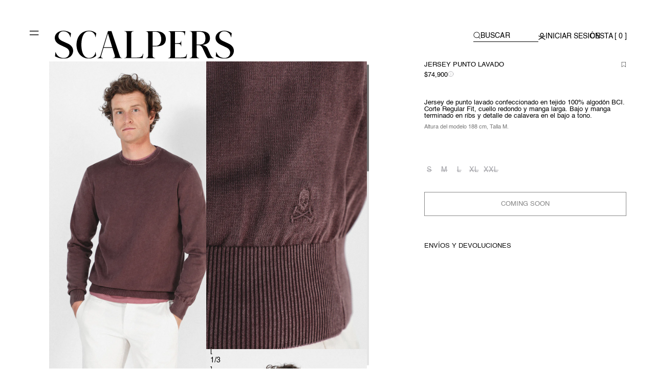

--- FILE ---
content_type: text/javascript
request_url: https://cl.scalperscompany.com/cdn/shop/t/184/assets/rocket-size-guide.js?v=113909312059908560431747318063
body_size: 1028
content:
class SizeGuideDrawer extends HTMLElement{constructor(){super(),this.addEventListener("keyup",evt=>evt.code==="Escape"&&this.close()),this.section=document.querySelector(`#${this.dataset.productInfo}`)||document.querySelector(`variant-swiper[data-product-id="${this.dataset.productId}"]`),this.querySelector('[id^="Drawer-Overlay"]').addEventListener("click",this.close.bind(this)),this.setAccessibility(),this.handleTabs(),this.querySelector(".size-guide__cta button").addEventListener("click",this.onSubmit.bind(this)),this.trackButtonSubmit()}setAccessibility(){const trigger=document.querySelector(`[data-drawer="${this.id}"]`);trigger&&(trigger.setAttribute("role","button"),trigger.setAttribute("aria-haspopup","dialog"),trigger.addEventListener("click",event=>{event.preventDefault(),this.show(trigger)}),trigger.addEventListener("keydown",event=>{event.code.toUpperCase()==="SPACE"&&(event.preventDefault(),this.show(trigger))}))}onSubmit(e){let button=e.currentTarget;button.setAttribute("disabled",!0),this.section.querySelector("product-form form").dispatchEvent(new Event("submit")),subscribe(PUB_SUB_EVENTS.cartUpdate,()=>{this.close(),button.removeAttribute("disabled")}),subscribe(PUB_SUB_EVENTS.cartError,()=>{this.close(),button.removeAttribute("disabled")})}activeOption(){let currentOptionEL=this.section.querySelector(".fieldset-size input:checked")||this.section.querySelector(".fieldset-talla input:checked");currentOptionEL||(currentOptionEL=this.section.querySelector(".fieldset-size input")||this.section.querySelector(".fieldset-talla input"));let currentOption=currentOptionEL.value;currentOption&&this.querySelector(`[data-value="${this.handle(currentOption)}"]`).dispatchEvent(new Event("click"))}handleTabs(){this.querySelectorAll(".size-guide__tab").forEach((tab,index)=>{tab.addEventListener("click",()=>{this.querySelectorAll(".size-guide__tab").forEach(el=>el.classList.remove("active")),tab.classList.add("active"),this.querySelectorAll(".size-guide__content").forEach(el=>el.classList.add("hidden")),this.querySelectorAll(".size-guide__content")[index].classList.remove("hidden")})})}handleSwiper(){this.swiperOption&&this.swiperOption.destroy(),this.swiperOption=new Swiper(this.querySelector(".swiper"),{slidesPerView:"auto",spaceBetween:8,mousewheel:!0})}show(triggeredBy){triggeredBy&&this.setActiveElement(triggeredBy),this.opening=!0,setTimeout(()=>{this.classList.add("animate","active")}),this.addEventListener("transitionend",()=>{const focusElement=this.querySelector(".drawer__inner")||this.querySelector(".drawer__close");trapFocus(this,focusElement),this.handleSwiper()},{once:!0}),document.body.classList.add("overflow-hidden"),this.querySelectorAll("[data-content-url]").forEach(e=>{let path=e.dataset.contentUrl;if(e.classList.contains("content-loaded")){this.activeOption();return}this.renderContents(path,e)})}close(){this.classList.remove("active"),removeTrapFocus(this.activeElement),document.body.classList.remove("overflow-hidden")}convertCSV(data){const lines=data.split(`
`),headers=lines[0].split(","),items=lines.slice(1).map(line=>{const values=line.split(","),item={};return headers.forEach((header,i)=>{item[header.trim()]=values[i].trim()}),item});let obj={};return items.forEach(item=>{let key=item.TALLA;delete item.TALLA,obj[key]={...item}}),obj}handleOptionClick(e){const value=e.currentTarget.dataset.value,rows=this.querySelectorAll(".size-guide-table__row");this.querySelectorAll(".size-guide__option").forEach(el=>el.classList.remove("active")),e.currentTarget.classList.add("active"),rows.forEach(row=>{row.dataset.option===value?row.classList.remove("hidden"):row.classList.add("hidden")});let selectedOption=this.section.querySelector(`.fieldset-size input[value="${e.currentTarget.textContent.trim()}"`)||this.section.querySelector(`.fieldset-talla input[value="${e.currentTarget.textContent.trim()}"`);selectedOption&&(selectedOption.checked=!0,this.section.querySelector("product-variant-radius")&&this.section.querySelector("product-variant-radius").dispatchEvent(new Event("change")),this.section.querySelector("variant-radios-pdf")&&this.section.querySelector("variant-radios-pdf").onVariantChange())}renderContents(path,element){fetch(path).then(response=>response.text()).then(data=>{const html=document.createElement("div");let obj=this.convertCSV(data);obj&&(element.innerHTML=this.renderData(obj,element),element.classList.add("content-loaded"),this.querySelectorAll(".size-guide__option").forEach(el=>el.addEventListener("click",this.handleOptionClick.bind(this))),this.activeOption())}).catch(e=>{console.error(e)})}trackButtonSubmit(){let submitButton=this.section.querySelector('.product-form__submit[name="add"]');console.log(submitButton),new MutationObserver(mutationsList=>{for(let mutation of mutationsList)if(mutation.type==="attributes"&&mutation.attributeName==="disabled"){const submitButton2=this.section.querySelector('.product-form__submit[name="add"]');this.querySelectorAll(".size-guide__cta button").forEach(sizeGuideButton=>{submitButton2.getAttribute("disabled")?sizeGuideButton.setAttribute("disabled",!0):sizeGuideButton.removeAttribute("disabled"),sizeGuideButton.innerHTML=submitButton2.innerHTML})}}).observe(submitButton,{attributes:!0})}handle(str){return str.toLowerCase().replace(/[^a-z0-9]+/g,"-").replace(/(^-|-$)+/g,"")}convertCmToInch(cm){cm=parseFloat(cm);const inch=cm/2.54;return Math.floor(inch)}renderData(obj,element){let rows=Object.keys(obj).map(key=>`${Object.entries(obj[key]).map(([k,v])=>`<div class="size-guide-table__row hidden" data-option="${this.handle(key)}"><div class="size-guide-table__col">
                               ${k}
               </div>
              <div class="size-guide-table__col  center size-guide-table__col--cm">
                              ${v}
              </div>
          <div class="size-guide-table__col  center size-guide-table__col--inch">
              ${v&&v.split("-").map(cm=>this.convertCmToInch(cm)).join("-")}
          </div>
              </div>`).join("")}`);return`<div class="size-guide-table">
      <div class="size-guide-table__header">
             ${element.dataset.label.split(",").map((label,i)=>`<div class="size-guide-table__col ${i>0?" center":""}"> ${label.trim()}
          </div> `).join("")}
              </div>
              ${rows.join("")}
      </div>`}getSectionInnerHTML(html,selector=".shopify-section"){return new DOMParser().parseFromString(html,"text/html").querySelector(selector).innerHTML}setActiveElement(element){this.activeElement=element}}customElements.define("size-guide-drawer",SizeGuideDrawer);
//# sourceMappingURL=/cdn/shop/t/184/assets/rocket-size-guide.js.map?v=113909312059908560431747318063


--- FILE ---
content_type: text/javascript
request_url: https://cl.scalperscompany.com/cdn/shop/t/184/assets/mobilelikescroller.js?v=106209881302357426991747318062
body_size: 549
content:
class MobileLikeScroller{constructor(elem,direction="xy"){this.previousTouchX=[0,0,0],this.previousTouchY=[0,0,0],this.previousTouchTime=[0,0,0],this.direction=direction,this.scrollAtT0=[0,0],this.inertialTimerInterval=null,this.target=elem,this.childrenEventListeners=[],this.childEventObject=null,this.blockChildrenTimeout=null,this.$BlockedInputs=[],$(elem).on("mousedown",e=>this.touchstart(e))}touchstart(e){e.button===0&&(e.preventDefault(),$(this.target).css("cursor","grabbing"),this.previousTouchX=[e.pageX,e.pageX,e.pageX],this.previousTouchY=[e.pageY,e.pageY,e.pageY],this.previousTouchTime=[Date.now()-2,Date.now()-1,Date.now()],$(document).on("mousemove.scroller",e2=>this.touchmove(e2)),$(document).on("mouseup.scroller",e2=>this.touchend(e2)),$(document).on("click.scroller",e2=>this.click(e2)),this.inertialTimerInterval&&(clearInterval(this.inertialTimerInterval),this.inertialTimerInterval=null),this.childEventObject=null,this.blockChildrenTimeout=setTimeout(()=>{this.preventChildClicks()},300))}touchmove(e){this.previousTouchX=[this.previousTouchX[1],this.previousTouchX[2],e.pageX],this.previousTouchY=[this.previousTouchY[1],this.previousTouchY[2],e.pageY],this.previousTouchTime=[this.previousTouchTime[1],this.previousTouchTime[2],Date.now()],this.direction!="y"&&(this.target.scrollLeft-=this.previousTouchX[2]-this.previousTouchX[1]),this.direction!="x"&&(this.target.scrollTop-=this.previousTouchY[2]-this.previousTouchY[1]),this.blockChildrenTimeout&&(this.previousTouchX[2]-this.previousTouchX[1])**2+(this.previousTouchY[2]-this.previousTouchY[1])**2>25&&this.preventChildClicks(),$(this.target).trigger("scroll")}touchend(e){$(document).off("mousemove.scroller mouseup.scroller"),$(this.target).css("cursor",""),this.scrollAtT0=[$(this.target).scrollLeft(),$(this.target).scrollTop()],this.inertialTimerInterval=setInterval(()=>this.inertialmove(),16),$(this.target).trigger("initiateinertial")}click(e){$(document).off("click.scroller"),this.blockChildrenTimeout===null?(this.childrenEventListeners.forEach(t=>{t[0].removeEventListener("click",t[1],!0)}),this.childrenEventListeners=[],setTimeout(()=>{this.$BlockedInputs.prop("disabled",!1),this.$BlockedInputs=[]},0)):(clearTimeout(this.blockChildrenTimeout),this.blockChildrenTimeout=null)}preventChildClicks(){$(this.target).find("*").each((i,elem)=>{let listener=e=>this.childclick(e);elem.addEventListener("click",listener,!0),this.childrenEventListeners.push([elem,listener])}),this.$BlockedInputs=$(this.target).find("input:not(:disabled)").prop("disabled",!0),clearInterval(this.blockChildrenTimeout),this.blockChildrenTimeout=null}childclick(e){e.stopPropagation(),this.click(e)}inertialmove(){var v0X=0,v0Y=0;this.direction!="y"&&(v0X=(this.previousTouchX[2]-this.previousTouchX[0])/(this.previousTouchTime[2]-this.previousTouchTime[0])*1e3/$(this.target).width()),this.direction!="x"&&(v0Y=(this.previousTouchY[2]-this.previousTouchY[0])/(this.previousTouchTime[2]-this.previousTouchTime[0])*1e3/$(this.target).height());var av0=this.direction=="xy"?Math.sqrt(v0X*v0X+v0Y*v0Y):this.direction=="y"?Math.abs(v0Y):Math.abs(v0X),unitVector=[v0X/av0,v0Y/av0];av0=Math.min(12,Math.max(-12,1.2*av0));var t=(Date.now()-this.previousTouchTime[2])/1e3,v=av0-14.278*t+75.24*t*t/av0-149.72*t*t*t/av0/av0;if(av0==0||v<=0||isNaN(av0))clearInterval(this.inertialTimerInterval),this.inertialTimerInterval=null,$(this.target).trigger("scrollend");else{var deltaX=$(this.target).width()*unitVector[0]*(av0*t-7.1397*t*t+25.08*t*t*t/av0-37.43*t*t*t*t/av0/av0),deltaY=$(this.target).height()*unitVector[1]*(av0*t-7.1397*t*t+25.08*t*t*t/av0-37.43*t*t*t*t/av0/av0);let maxScroll=[this.target.scrollWidth-$(this.target).width(),this.target.scrollHeight-$(this.target).height()],newScroll=[Math.min(maxScroll[0],Math.max(0,this.scrollAtT0[0]-deltaX)),Math.min(maxScroll[1],Math.max(0,this.scrollAtT0[1]-deltaY))];(newScroll[0]==0||newScroll[0]==maxScroll[0])&&(newScroll[1]==0||newScroll[1]==maxScroll[1])&&(clearInterval(this.inertialTimerInterval),this.inertialTimerInterval=null),this.direction!="y"&&(this.target.scrollLeft=newScroll[0]),this.direction!="x"&&(this.target.scrollTop=newScroll[1]),$(this.target).trigger("scroll")}}}$(document).ready(function(){$(".x-scroll").each(function(){new MobileLikeScroller(this,"x")}),$(".y-scroll").each(function(){new MobileLikeScroller(this,"y")}),$(".xy-scroll").each(function(){new MobileLikeScroller(this,"xy")}),$("head").append(`
        <style>
            .x-scroll,.xy-scroll {
                overflow-x: auto;
            }
            .y-scroll,.xy-scroll {
                overflow-y: auto;
            }
            .x-scroll {
                overflow-y:hidden;
            }
            .y-scroll {
                overflow-x:hidden;
            }
            .x-scroll,.y-scroll,.xy-scroll {
                cursor: grab;
            }
            .x-scroll:not(.with-scrollbar),.y-scroll:not(.with-scrollbar),.xy-scroll:not(.with-scrollbar) {
                scrollbar-width: 0; 
            }
            .x-scroll:not(.with-scrollbar)::-webkit-scrollbar,.y-scroll:not(.with-scrollbar)::-webkit-scrollbar,.xy-scroll:not(.with-scrollbar)::-webkit-scrollbar { 
                display: none; /* For Chrome, Safari and Opera */
            }
        </style>
    `)});
//# sourceMappingURL=/cdn/shop/t/184/assets/mobilelikescroller.js.map?v=106209881302357426991747318062


--- FILE ---
content_type: application/javascript; charset=utf-8
request_url: https://searchanise-ef84.kxcdn.com/preload_data.3b1h2U8h0a.js
body_size: 10344
content:
window.Searchanise.preloadedSuggestions=['zapatillas hombre','camisa hombre','zapatillas mujer','vestido mujer','camisa lino','chaqueta hombre','jeans mujer','poleras hombre','traje de baño','polera mujer','camisa lino hombre','pantalón mujer','abrigo hombre','blazer mujer','sweater hombre','blazer hombre','traje de hombre','camisa denim','camisas hombre','vestidos mujer','corbata hombre','traje de baño hombre','zapatos hombre','sweater mujer','cardigan hombre','bolso mujer','polerones mujer','pantalones mujer','animal print','polera hombre','cinturon hombre','abrigo mujer','traje de baño mujer','jeans hombre','lentes de sol','billetera hombre','cartera mujer','chaqueta cuero','slim fit','camisa oxford','pulsera hombre','poleron mujer','polerones hombre','chaquetas hombre','chaqueta mujer','pantalones hombre','anteojos de sol','top mujer','sneakers hombre','sobrecamisa hombre','blusa mujer','chalecos hombre','short hombre','gafas de sol','zapatilla hombre','parka sin mangas','poleron hombre','gorra hombre','mochila hombre','trajes hombre','camisa polera','funda iphone 11','mujer vestidos','chaqueta bomber','trajes de baño','ropa mujer','camisa slim fit','bolsos mujer','zapatilla mujer','accesorios hombre','sudadera hombre','lino hombre','sin mangas','sudaderas mujer','chaqueta cuero hombre','love stories','total look','bermudas hombre','sobre camisa','polera polo','accesorios mujer','poleras mujer','abrigos hombre','perfumes hombre','falda midi','parka hombre','chaleco mujer','camiseta hombre','blusas mujer','zapatos mujer','funda iphone','camisa mujer','carteras mujer','cinturón mujer','abrigos mujer','zapatillas de mujer','vestido midi','polera calavera','chaleco hombre','chaquetas mujer','calzado mujer','camisa manga corta','scalpers mujer','sale camisas','botin hombre','bañadores hombre','pañuelos hombre','sandalias mujer','camisa rayas','guia de talla','botines mujer','jersey hombre','camisa calavera','billetera mujer','gafas hombre','calzoncillos boxer','bolso piel','sudadera mujer','camiseta mujer','pantalón hombre','cuello mao','polera basica calavera','ropa hombre','faldas mujer','chaqueta de piel','camisas de lino','jeans cropped','billetera scalpers','camisa vestir','pantalon chino','corbata calavera','botas mujer','camisa slim','manga larga','bolso negro','zapatos nauticos','gorra calavera','camisa de lino','lentes hombre','chaqueta piel','perfume mujer','relaxed fit','alpargatas hombre','olivia palermo','sweter mujer','tienda chile','camisetas mujer','camisa oxford calavera','ropa de mujer','tarjetero hombre','polera manga larga','pantalon cinco bolsillos','polo hombre','sale mujer','traje hombre','sneakers mujer','traje baño hombre','mochila calavera','camisa jeans','camisa cuello botones','camisa pana','traje de','bikini mujer','impermeable hombre','americana hombre','pantalón lino','alpargatas calavera','botines hombre','chaleco acolchado','bolso shopper','cardigans hombre','gorro scalper','skull star','funda ordenador','polera print','bolso bandolera','camisas lino','ropa interior','short mujer','calcetines hombre','chaqueta ante','parka acolchada calavera','blazers mujer','parka mujer','traje baño','pantalon cargo','camisa denim hombre','culotte mujer','polera camisa','falda mini','camisa hombre denim','fundas iphone 11','jeans slim','poleron calavera','camisa azul','calzado hombre','trajes de baño hombre','camisetas hombre','pata de gallo','corbatas hombre','sudaderas hombre','denim camisa','blazer lino','polera pique','traje mujer','camisa blanco','mujer vestidos rebajas','cartera piel','cartera scalpers','trajes de baño mujer','pulsera tela','bufanda calaveras','lana merino','vestido negro','neceser hombre','jersey mujer','trench mujer','off white','skull tee','blue jeans','zapatillas bajas','sweater cashmere','chaleco sin mangas','falda mujer','zapato hombre','traje clásico','polera basica','cinturones mujer','sin manga','gorro hombre','chaqueta de cuero','polera calavera hombre','sweter hombre','cambios y devoluciones','pantalón pinzas','camisa cuello mao','camisa cuadros','sandalias tacón','abrigo lana','denim mujer','camisa pique','boxer hombre','bañador mujer','five pockets','anteojos de sol de hombre','jeans regular fit','pañuelo seda','nueva colección mujer','ropa interior hombre','tarjetero scalpers','funda iphone x','manga corta','pulsera scalpers','chaqueta sin','vestidos fiesta','cuello alto','poleron capucha','cinco bolsillos','pañuelo hombre','camisa mao','chaqueta acolchada','sudadera niña','lino mujer','poleras xxl','poleras pique','falda animal print','polera rayas','logo engomado','funda airpods','cazadora hombre','camisas 41 regular','camisa de lino hombre','blusas de mujer','pulseras hombre','mini bolso','bolso hombre','chaqueta sin mangas','camisa talla 45','camisa formal','calcetines calaveras','jeans regular','cinturon calavera','camisa multicolor','mono mujer','gift card','chaqueta militar','camisa lino calavera','mochila mujer','perfume scalpers','nos sport elisee','falda piel','lentes sol','camisa blanca','vichy mujer','total loo','sneakers harry','chaqueta ligera capucha','camisas mujer','polera pique hombre','total look mujer','bandolera mujer','sueters mujer','camisa oxford calavera contraste','bermuda hombre','camisa cuello','sandalias hombre','zapato nautico','guia talla calzado','camisas lino hombre','pantalon traje','camisa lavada','chino pinzas','top negro','chaqueta de','sweater cuello en v calavera','gorro mujer','cazadora de piel','perfume hombre','polera scalpers','vestido tejido','pantalón negro','camisa verde','bolso viaje','camisa manga corta hombre','camisa calavera bordada','camisa burgundy','fade sweater','iphone x','zapatillas calavera','roja en','botas chelsea','regular fit','shorts hombre','bolso capazo','top asimetrico','sweaters mujer','pantalón chino casual','blue stripes','jane lt','pantalon lino hombre','vest mujer','chaqueta jeans','parka impermeable','mocasines hombre','morado mujer','faldas midi','sudaderas niña','gorra scalpers','tejido mujer','nos skull tee','camisa botones','camisa de vestir','boxer calaveras','funda movil','pantalones cargo','camisas talla 44','vestido largo','traje baño mujer','pantalón cuadros','blanco mujer','pulseras scalpers','the club','chaqueta denim','carteras de mujer','tops mujer','bañador hombre','vest on','ford sneakers','vaquero mujer','lino camisa','top punto','camisa bolsillo cuello botones burgundy 40','polera cuello','denim hombre','nuestras tiendas','carteras y bolsos mujer','monedero scalpers','boot cut','camisas de vestir','polera lino','rebajas mujer','trench hombre','trajes mujer','polo basico','chaquetas de cuero hombre','vestido print escote nudo','polera basica xl','verde mujer','camisa vestir hombre','polera manga larga hombre','jeans culotte','billetera bolsillo','tarjetero mujer','harry sneakers','polo básico calavera','camisa oxford botones','botas cowboy','blazer negro','polera hombre l','pantalón beige','polo manga larga','billeteras hombre','vintage linen se shirt','bolsa mochila','lentes de sol hombre','botella scalpers','zapatillas de hombre','camisa cuello hombre','vestido mini','camisa slim fit hombre','bolso mini','gorra mujer','camiseta calavera','polera basica hombre','sweater lana merino','azul marino','cárdigan mujer','toalla playa','camiseta niña','zapatos piel','jersey scalpers','bermudas lino','pantalón jogger','camisas slim fit','camisa manga larga','botin mujer','vestido punto','zapatilla bajas','poleron scalpers','blazer cuadros','pantalon cargo hombre','tiendas físicas','todo hombre','devolucion tiendaonline','anteojos hombre','mujer fiesta','camisa colleras','cuello v','falda midi animal print','bolso mochila','camisa rayas horizontales','bolsos bandolera','pantalón chino pinzas','black friday','parkas hombre','camisa clasica','camisetas ombre','chaqueta bomber piel','jeans bootcut','seatle k shirt','calavera lateral','bolso scalpers','pantalón bolsillo','bufanda azul','chaqueta de cuero hombre','camisas denim','sweater cremallera','sobrecamisa premium','gemelos calaveras','toalla calavera','gorras hombre','camisa hombre slim fit','calavera mujer','tarjetero de','cartera hombre','sweater lana','pantalón culotte','henry sneakers','sweter cuello v','chaqueta sin manga','sweater cuello','parka sin mangas mujer','alpargatas con cuña','falda plisada','short lino','camisa resort','traje lino','fluido print','vestido fiesta','pantalon de vestir','polera lavada','camisa manga','camisa flores','vestido print','vestido azul','gorro calavera','parka sin manga','abrigo lana hombre','falda denim','corta viento','pantalón verde','camisa de','logo metálico','calavera contraste','zapatillas ante','outfitter short','chaqueta lino','camisas de hombre','new gala','funda portatil','camisa lino rayas','trajes scalpers','camisas de lino hombre','regular jeans','zapatillas on','piel ante','camisa italia','camisa regular','polo calavera','pantalon vaquero','shorts mujer','polera calavera bordada','americana lino','man bag','azul mujer','zapatillas scalpers','tie dye','camisa algodon','funda iphone 11 pro','sport elisee','capazo yute','suede bomber','polera bolsillo','sale poleras','pantalon print','sneakers baja','camisa hombre lino','sobre camisa azul','camisa denim manga abullonada','polera blanco','rebajas hombre','bermuda mujer','raya diplomática','gorros hombre','zapatilla mujer 36','falda print','scalpers kids','sneakers bajas','set mujer','pantalón 5 bolsillos hombre','outlet mujer','bañador hombre calaveras','fundas iphone','pique polo','pantalón blanco','bolso metalizado','blazers hombre','alpargatas mujer','jeans flare','ropa interior mujer','chaqueta cuero mujer','calavera print','bolso rafia','detalle logo','neceser mujer','pantalón pinza','toallas playa','pantalones de mujer','mujer tops','polera xxl','poleron cuello redondo','polera oversize','firenze pants','camisa hombre 43','leather jacket','lentes lectura','cuello tortuga','pantalón piel','parka sin mangas hombre','dark grey','polos hombre','poleras talla l','verde con','top gun','the band','tienda en','lana mujer','boxy fit','vestido print halter','sweater cuello redondo','perfumes mujer','zapato mujer','denim pant','pantalon animal print','chaleco acolchado calavera hombre','fancy linen shirt','camisas franela','gafas sol','cambio de talla','camisa oxford rayas','mono largo','mini bolso móvil','pantalon bordado','the outlet','light khaki','suspensores lisos','camisas a tallas','chaqueta cuello pana','traje cruzado','carcasa iphone 11','vestido nudo','talla xs','talla s','guia talla','camisa 100% lino','devoluciones y cambios','sudadera scalpers','pantalón pana','polo punto fino','sneakers bajas calavera lateral','todo mujer','jersey niña','polera hombre manga_corta','algodón orgánico','de hombre','gorra calavera bordada','rebaja accesorios','poleras de hombre','guía de talla calzado','ray jacket','camisa calavera cuello botones','camisa beige','gafas mujer','camiseta rayas','camisa lavada calavera','cuello polo','parka sin','new oxford','pantalón punto','para niños','scalpers the club','scalpers icon','oxford peach f shirt','pantalón vestir','pantalon flare','camisa polera lino','poleron con','hombre chaquetas','is sneaker','cuello pana','calcetines calavera','suela contraste','bomber hombre','wide leg','bolso acolchado','polera calavera mujer','camisa calavera bordada tono','flannel check be shirt','camisa oxford hombre','new gala sneakers','summer black','camisa denim mujer','toalla hombre','short de','parka acolchada','corbata skull','biker piel','light grey','grey melange','bolso verde','polera polo hombre','print trasero','polo piqué','pantalon 5 bolsillos','camisas rayas','fuel x scalpers','mujer chaquetas','pelo premium','impermeable mujer','camisa de jeans','calcetines de mujer','abrigo negro','camisa pana cuello botones','sweater ochos','camisa doble puño','bolso clutch','vintage linen','sneakers calavera lateral','traje lana','gafa de sol','chaquetas de hombre','monos mujer','reloj scalpers','camisa seda','vestido verde','bandolera calavera','cargo hombre','bolsos shopper','zapatillas calavera lateral','cuello italiano','camisa black','poleras polo','sweater con cuello','algodón bci','camisa celeste','zapatillas mujer calavera','skull bracelet','polera azul','vestido blanco','de mujer','vestido lino','abrigo lana mujer','bota mujer','pulsera cuerdas','lentes mujer','camisa contraste','blusa asimetrica','summer seatle','vestido etnico','pantalon de','pantalón pinzas hombre','monedero redondo','pantalon hombres','camisas manga corta','nos firenze pants','pantalon lana','vestido rojo','polerón hoodie algodón orgánico hombre scalpers','piel mujer','bikini animal','chaquetas de','jeans slim fit','colleras latón','poleron azul','cuello boton','camisa cuadros calavera contraste','americana mujer','polera verde','pantalon jacquard','rio sneakers','botas hombre','sport elisee shirt','pantalón fluido','seda hombre','camisa hombre 38','bolso crochet','zapatillas glitter','camisa de hombre','oxford peach','lentes de sol mujer','suspensores calaveras','traje de ba','sneakers calavera','cinturones hombre','polera manga larga mujer','top blanco','camisa jeans mujer','tachas mujer','pantalón encaje','hood cap','abrigo acolchado','camisa khaki','polera grey','punto lurex','zapatillas de','camisa basica','bermuda lino','top animal print','mini falda','camisa bolsillo cuello botones','poleron scalpers mujer','pulsera tela scalpers','funda iphone 12','camiseta básica calavera','bordado ingles','poleron negro','bolsa regalo','abrigo cuello','zapatillas harry','all over','chaqueta de cuero biker','tote bag','slim fit hombre','traje de baño hombre fit','cyber woman','traje suit','funda airpods pro','bolsa viaje','poleron cuello','chaqueta encerada','camisetas top mujer','vestido abertura','polerón básico calavera','cazadora piel','poleras polo xxl','cashmere v','sudadera basica calavera','camisa talla 44','camisa cuadro','camisas mao','cropped jeans hombre','camisa rayas calavera contraste','boot cut denim','para hombre','chaqueta bomber ante','polera lavada calavera','tarjeta de regalo','camisas de cuadros','f oto','pijama hombre','harry sneakers calavera lateral','pantalon vichy','camisa guayabera','camisas y blusas','blusa jeans','pata gallo','camisa jean','poleron de hombre','bajas ante','blusa volantes','fundas iphone x','funda x','bermudas mujer','bermudas clasicas','prax sneakers','poleron ss23','cazadora mujer','bolso morado','sneakers ante zapatilla','de cuero','punta de lanza','bolsa mujer','camisa vaquera','chaqueta bolsillos','polera calavera trasera','zapatilla calavera','botines scalpers mujer','nos canadian','mascarillas mujer','zapatos náuticos suela','sweter ss22','garment dye','camisa hombre azul','blazer casual','blusa azul','sweater cuello alto','neceser y','camisa cotele','polera slim fit','cuero hombre','camisetas niña','rebaja mujer','ropa de mujer rebajas casual','mujer calavera','new nos button down shirt','zapatillas piel','zapatos oxford','abrigos ss 22','camisas vestir','sudadera calavera mujer','sweaters hombre','bolso de','basic shorts','zapato oxford','zapato cordones','slim jeans','terno hombre','camisa gris','camisas talla 45','boxing club','chaqueta m','pantalon lino mujer','pantalón corto','blazer lana','bolso capazo yute mini','bufanda hombre','carcasa iphone','abrigo plumas','pantalon satinado','v neck','tirantes hombre','camisas hombre lino algodon','vestidos de fiesta','falda de','chaleco manga','camisa algodon hombre','chaqueta botones','polera estampado hombre','vatna suede overshirt navy','jeans boton','blazer satinado','vest vichy','chaqueta cazadora hombre','new prax','polera manga','falda punto','mono scalper','new oxford bd shirt','rayas flores','poleron neo logo','poleras hombres','camisa lino manga larga','tarjeta regalo','polera basic','bd shirt','denim shirt','sin mangas mujer','polerones hombres','camisas manga larga','anteojos de sol hombre','cuello vuelto','sneakers serraje','carteras hombre','falda jeans','alpargata skull','trajes de','falda mini calaveras','camisa lino azul','alpargata hombre','zapatillas talla 42','mochilas hombre','cortaviento hombre','pulsera metal','zapatilla calavera lateral','chaqueta piel hombre','bomber ante','chalecos mujer','nos basic round neck','top verde','blusa vichy','top tejido','cyber hombre','sudadera niño','chaqueta bolsillos hombre','mochila gris calavera','parka sin manga hombre','chaqueta acolchada calavera','tee girls','camisa manga larga algod','bordada contraste','vestido manga larga','zapatos serraje','camisa scalper','abrigos y chaquetas mujer','chaqueta denim mujer','camisa rayas cuello botones','manga abullonada','chaleco cropped','mocasin hombre','camisas hombre 45','jeans botones','vestido con manga','jeans detalle','camisa madrid','zapatillas altas','zapatilla bota','zapatillas talla 36','k shirt','poleron xl','total lo','tiro alto','mochila lona','zapatos ante','polera calavera contraste','pantalones lino','chaquetas de cuero','chaqueta bomber cuello piel','parka ligera','vest on de hombre','new honeycomb se shirt','blusa satinada','pantalon tipo','pantalón pana hombre','camiseta cuello contraste','poleras polos','classic coat','zapatillas bajas contraste','half zip','pantalones cortos','polera de','studs sneakers','polera navy','camisa mao hombre','blusa seda','blusa animal print','camisa rayas hombre','talla calzado','lino manga corta','abrigo pelo','scalpers camisa de vestir hombre','zapato ante','cuello en v','poleron blanco','pantalon chino hombre','sweater rib','pulsera calavera','manga corta lino','sweater punto','jean slim fit','sweater cuello en v','zapatilla napa','falda calaveras','camisa azul hombre','trajes de hombre','bandolera piel','vestido asimetrico','camisa detalle','zapatillas talon ante','camisas lino calavera','accesorio hombre','zapatillas nino','estampado trasero','sneakers piel calavera','abrigo pa','casual chino pants dark khaki','para nina','chaleco chaque','para de','sweater calavera','pantalon corto hombre','chaqueta animal print','camisa bolsillos','muje botas','camisa rayas calavera','poleron grey','sneakers contraste','blusa denim mujer','sneakers piel ante','jeans negro','funda airpods pro scalpers','cuello cutaway','abrigo largo','nos canadian sneakers','zapatillas bajas ante','aceptan cambios','sweater cuello redond','zapatillas ss22','zapatilla piel ante','polera regular fit','calavera insignia','basic polo','bomber brown','olera mujer','blazer cropped','abrigo de lana','deportivas mujer','roll neck','bolso asas','chino slim','nos navy','polera rib','cuello alto hombre','blazer verde','chaqueta ligera','zapatillas mujer plataforma','mujer zapatillas','chaqueta lana','plumifero mujer','vestido mini calavera','vestido corto','jeans tachas','sweater gris','sombrero trenzado','jeans gris','gstaad jacket','pantalón cinco','polera cuello v','scalpers perfume','skull tee off white','vestido naranja','polerón hombre s','poleron print','chaleco lana','looks mujer','vestido talla s','camisa e','jeans flare mujer','polerones con logo','cuello botones khaki','calcetines p','hand over','poleron mujer scalpers','doble puño','nos harry','dark green','calzado zapatillas','pantalon negro mujer','vestido volante','polera bordada','encaje bordado','camisa hombre de lino sin cuello','falda negra','corbata lana','polera hombre 40%','pulsera rigida','hombre hombre','ropa de fiesta','alex jacket','chaqueta impermeable','pulsera mujer','cardigan animal print','nos fade sweater','pañuelo print','polera slim','f shirt','sombrero mujer','lab blazer','peak tricot','zapatillas botas','de tallas','vestido halter','blazer animal print','scalpers suela dentada','camisa rayas lino','zapatillas bajas envejecidas','sneakers detalle talon','falda larga','abrigo paño cuadros','zapatilla ante','de cuero hombre','camisa vestir calavera contraste','gina sneakers','fancy shirt','camiseta calavera bordada tono','sneaker mujer','camisa fluida','on talon','nos basic suit','nos polera shirt','iphone 11 pro','bolso móvil','cuero mujer','sweater crochet','bolso tachuelas','five pockets pants','punto mujer','nos sport','polera tank','sweater cuello redondo calavera','henry nappa','abrigo cuello borrego','top plisado','eco harry','blazer satinada','abrigo cuadros','camisa franela','chile scalpers','mujer pantalones','moon sneakers','camisa polo','camisetas ho,bre','camisas hombres','jeans bordados','sweater cuello de tortuga mezcla','corduroy bd shirt','sweater negro','blusa jacquard','print etnico','poleron con capucha','xl mujer','top negro mujer','camisa raya','poleron m','culotte side denim pant','fiesta mujer','mujer blanco','braguita metalizada','chaleco premium','nos fade hoodie sweater navy','relax fit','scalpers x love stories','camisas de mujer','lana premium','vest do mujer','blazer encaje','falda cremallera','new gala sneakers woman','polera blanc','bañador indigo','love s','suela dentada','pulseras mujer','pantalón crochet','boat shoes','chaqueta de hombre','pantalon ver','plumas hombre','mascarillas calaveras','polera beige','new oxfordbd shirt','pantalon fluido print','chaqueta verde','abrigo lana bufanda','polera parche','camisa vestir slim fit','camisa verde hombre','polera skull','polo mujer','pulseras de','camisas talla 46','gorra the','camisa sport','zapatillas detalle talon','pulsera verde','camisa scalpers','polerones ss22','falda mini estampada','camisa de seda para hombre','camisa lisa','nos slim jeans','camisa off white','sneakers bajas white','basic calavera','zig zag','camisas ss22','chaqueta jeans mujer','militar jacket','con cuello','de lino','camisa bolsillo','punto hombre','hombre con manga','ante talon','linen shirt','camisas oxford','tiro medio','abrigo cruzado hombre','lola bag','camisa boton cuello','abrigos cardigans','camiseta calavera mujer','fundas de movil','mono negro','anteojos sol','jeans slim fit hombre','skinny hombre','bolso de piel','camisa de pana','camisa rosa','para eco scalperscompany','pantalon cargo mujer','polera con cuello','summer shirt','zapatillas bota','trajes de mujer','chino casual','fundas movil','ropa niño','sport shirt','polerón básico','calavera polera','polera basica mujer','calavera bajo','traje formal','nos firenze-pants-aw1920-offwhite','card holder','bolso yute','polera punto','traje negro','polerón logo','zapatilla de hombre','scalpers calavera lateral','nos basic city suit liso','peche coat','vestido mu','mochilas scalper','botas tachas','bolso marron','fundas airpods','funda scalpers','polera pique hombre azul','anteojos de hombre','top c','jeans men','cartera de','bolsos coleccion y','tie and dye','calzoncillos hombre','cuadros calavera','camisa sin logo','sudadera cremallera cuello','traje fe baño hombre','nos harry sneakers','chaqueta niño','falda l','pantalon de lino','calavera beige','calavera zapatillas','m cartera','chaqueta bomber hombre','poleron capucha calavera','polera relaxed','trajes hom','jeans full length','corbatas lunares','x love stories','sweater ojales','chaleco de hombre','zapatilla hom','candy denim','bolso blanco','vestido midi detalle escote','corbata verde','abrigo capucha','falda blanca','bañadores mujer','camisa pijamera','camisa cuello italiano','nos basic polo','scalpers polera','parka acolchada hombre','poleras con cuello algodon','camisa lisa calavera contraste','abrigo clasico','sudadera tachuelas','top print','chaqueta ante hombre','cuello botones','nos class blazer','fragancia scalpers','yacht club','blazer cruzada','vestido mujer algodon','lente de sol','cargo jogger','carcasa iphone 12','pins scalpers','polera lavada print frontal','sneakers ligeras knit','camisa hombre pana','mocasines ante','abbot se shirt','lentes sol hombre','sneakers bajas detalle','zapatillas bajas calavera lateral','polera botones','calaveras estrella','polera bolsillo calavera','chaqueta con','de sol mujer','neceser calavera','scalpers pulseras','polera fit','chalecos ss22','sudadera cremallera','calavera tachuelas','sweater azul','pantalon n','blazer azul','traje lana azul','nos cardigan','bolso tachas','alpha bd shirt','camisa tencel','chaqueta hombre piel','blusa etnica','sandalias plataforma','camisa cuadros hombre','iz suede bomber','laser parka','polera bolsillo parche','bolso doble asa','camisa regular fit','bolso shopper piel','top bordado','fundas ordenador','mujer todo','basica calavera','falda lino','de s','sale abri','polerones con capucha','pantalones de','camisa bl','camisas cuadros','vestidos punto','polera lurex','sweater muj','poleron calavera hombre','chaleco hombre specialprices','pantalon denim','chaqueta acolchada calavera hombre','chaquetas cuero mujer','vestido con escote de','blusa de mujer','calzado serraje','zapatos tipo bota','cuadros mujer','poleron niño','top azul','duomo blazer','cardigan hombre scalpers','cinturon de','sudadera calavera tono','polera anthracite','corbata seda','pantalón azul','pantalon xs','de vestir','sudadera media cremallera','blusa niña','chaqueta scalpers hombre','plain skull tee','sobre camisa cuadros','conjunto mujer','zapatillas linea-single','camisa basica calavera contraste','rayas mujer','pink rosa','sobrecamisa denim','zapatillas off white','pijama scalpers','camisa calavera cuello botones lightgrey','perfume scalpers 125ml','punto rayas','mis pedidos','pantalón morado','miles sneakers','pantalon lana hombre','total look blazer','vest if','bobbi brown','parka plumas','sobrecamisa navy','zapatillas animal print','skull tie','alto las','jeans bootcut botones','poleron muj','botas chelsea ante','plain scp tee','abrigo verde','cartera de mujer','camisas poleras','her & here','pantalones pinzas','shirt hombre','blazer animal','nos button down shirt','camisa denim calavera tapeta','sale polera','sudadera capucha hombre','bolso azul','short algodon','top satinado','polos colores','polo punto','zapatos ss22','laser trench','camisas talla 41','mochila viaje','zapatillas piel contraste','parka acolchada ligera','poleras hombre talla l','ante especial','camisa sevilla','calavera camisa lino','mujer sudadera rebajas','bolso asas trenzadas','bañador estampado','zapatilla alta mujer','sneakers mujer bajas calavera','falda animal','camisa italiano','traje icon','zapatillas ligeras','ropa interior de hombre','bolso saco','blazer satinada animal print','nos sneakers','camisa hombre 42','camisa con colleras','camisa man','algodon blanco','jersey cremallera','jeans animal print','zapatillas plataforma','sneakers lateral','vestido mi','cuello mao hombre','cárdigan scalpers','sandalia mujer','sneakers detalle','chaleco gris','un hombro','camisa hombre algodon','camisa corta','blazer jacquard calaveras estrellas','camisa calaver cuello botones','poleron basica calavera','dark khaki','vestido crochet','mid sea','camisa algodón calavera contraste','blazer algodon','sweater hombre algodon','cierre botones','casual blazer','denim jacket','camisa a rayas','camisa cuello botones calavera','cut out','cinturón piel','blazer morado','bolso beige','corta vientos','hombre cuadros','tee light grey','polera a rayas','hot dog','polera ligera','blazer lana cuadros','chanclas scalpers','camisa manga corta lino','tejido rayas','camisa cuello cutaway','camisas de','sneakers bajas mujer','vestido mujer largo','corbata tweed','vestido midi halter','oxford calavera','nos v neck','bolso negro scalpers','zapatilla ada','polerón lavada','chaqueta de mujer','scalpers denim','traje basico','parka ligera capucha','camisas formal','polera nudo','zapatillas napa','bermudas algodon lino','sweater cuello v','pantalon animal','poleron gris','pinkie calaveras','pulsera calavera cordon','camisa lavada calavera hombre','camisa lino gris','polera básica manga corta cuello v','check be','detalle cordon','zapatillas altas mujer','fundas iphone 15','camisa denim lavada','blusa print','nueva camisa con botones','camisa sli','bucket calavera','cazadora biker','sevilla class','toalla playa hombre','sweater cuello cuello en v','falda con cremallera','zapatillas mujer de','deportivas de mujer','oleron hombre','sneakers suela dentada','de rayas mujer','scalpers poleron mujer','set print mujer','traje de baño niña','pantalón hombre lino','camiseta calavera bordada a tono','chaqueta con de hombre','falda crochet','slim fit pantalon','slim fit 50','zapato serraje','poleron calavera bordada hombre','sudadera cremallera hombre','sudadera navy','bolso scalper','sweater rayas','top escote','parka con bolsillo','pantalon bordado mujer','camisetas manga larga','vestido m','rayas hombre','mujer pantalon','mujer totallook','piel de serraje','animal print mujer','zapatillas grey','pulsera de tela','stroke lt','light blue','short de baño','sweater hombre cashmere','chaqueta premium','raincoat green','en tienda','chaleco en v hombre','shopper bag','jeans indigo','sweater hombre cierre','slim denim','jersey hombre v','sulis jacket','hotel tee','henry silver','camiseta corta','botones joya','five pocket','chaleco denim','polera nudo lateral','para mujer','sandal is','harry sneakers hombre','polo contraste','zapatillas con suela','zapatillas hombre talla 42','chaleco niña','vestidos manga','chino pinzas relaxed','ny chain','pantalon pinzas premium','blusa denim','camisa niño','pantalones jeans hombre','poleron con relieve','calzoncillos rayas','botas altas piel','americana casual','scalpers hombre','chaqueta tipo polar','panta cargo','mini piel','icon backer pants','camisa white','jeans scalpers','bolso mujer negro','camisa cuello club','polera mujer rayas','pantalon ss22','zapatilla baja','polar sin mangas','bolso rojo','jersey polo','de hombre de lana','bermuda short','abrigo camel','iz bomber','bañador rayas','camisa oxford 43 hombre','camisa azul vestir','camisa de cuadros','bolso negro tachuelas','new ford sneakers','vestidos y monos','calavera estrellas','hombre cuero','polera ri','falda verde','bolso de viaje','camisa hombr','zapatillas piel ante','olivia en alermo','poleron neo','falda asimetrica','de medidas','de talla mujer','camisas talla 42','scalpers henry','camisa lino blanco','oxford hombre','poleron basico cremallera','camisa bolsillo cuello botones burgundy','costuras marcadas','tacto soft','star skull','pant cargo','military jacket','falda mini piel','cargo pants','camisa link','poleron rojo','sport elisee ii','serraje canadian','country bd shirt','abrigo pano','chaqueta tipo bomber','fundas de airpods','bolso cadena','pantalón jogging','polera contraste','suela alta detalle serraje','blusa flores','parka sin mangas acolc','camisa lino manga corta','jeans bordados étnicos','chaquetas hombres','chaleco cremallera','hombre rayas','pulsera piel','henry suede','pantalo chino','elisee white blue stripes','blazer sin mangas','camisa casual','sneakers con calavera lateral','monedero mujer','camisa vestir blue','top frunces','poleron polar','llavero piel','funda de ordenador','bufanda lino','chaqueta tipo','chaqueta tecnica','camisa hombre formal','cazadora piel hombre','sweater detalle encaje','polera print contraste','cargo denim','light duck','camisa 43 hombre','fundas de iphone','blazer print','nos sport elisee white','basic hombre','vestido lurex','camisa denim botones light denim 38','camisas sin manga','bolso mini piel','chaleco acolchado mujer','ante suela especial','poler basica','traje azul','chaqueta lino hombre','camisa denim denim','jeans hombre regular fit','round neck','camisa lino white','lino pantalon','polera white','alpargatas cuña','corbata azul','botas altas','camisa 42 slim fit','dark navy','motivos etnicos','estilo militar','polera pique hombre blanco','camiseta niño con calavera','polerones con','nido abeja','camisa summer','parka con','sweater ranglan','zapatillas de glitter','verde lino','sweater de lana hombre','grey tie','sneaker serraje','de rayas','piel bolso','vestidos print','polera scalpers hombre','vestido estampado','pantalón rosa','pantalón cordon','polera calavera bordada tono','falda volantes','zapato piel','jeans ondas','gabardina hombre','purple bl','carteras y','accesorios niña','polo lt air','slim fit camisa','polera calavera summer lt','vestido abertura lazos','chaleco sin mangas mujer','bolsas mujer','polera stroke','traje nde baño','polera dibujo trasero','chaqueta cazadora bomber','zapatillas hombre khaki','numico mesh sneakers w','es hombre','bolsa de mujer','falda ante','polera hombre estampado','lino pantalon hombre','cooper b jacket','corbata hombre seda','vestido midi punto aberturas','parka con manga','ford green','chaleco azul','vestido punto crochet','camisa denim calavera bordada','zapatilla sneaker','camiseta tirantas','calcetin mujer','mujer animal print','sweater de hombre','verano mujer','camisa hombre rayas','bolso sun','zapatillas hombre ver','camiseta print','traje de baño calaveras all over khaki xl','short baño','sweater básico calavera','punto tie','polera bordada tono','hombre sin mangas','camisa hombre de','ford sneaker','camisa mujer botones','bajas hombre','ankle flare','americanas hombre','nos relaxed fit','bolso pequeño','blanca mujer','pantalon boton mujer','jeans tiro bajo','pack bobbi brown','camisa mujer denim','denim woman','blazer satin','miko sneakers woman','bolso ny','jeans negro mujer','escote asimetrico','new alpha bd shirt denim 50399','skull lt air polo','or print dress','camisa hombre regular','chelsea boots','bow hoodie puffer coat','baño mujer','chaqueta pata de gallo','new in mujer','icon beach','punto cremallera','summer lt','guayabera rayas','pantalon hombre pinza','jeans print','parka manga','bolsos muje','luna denim pant','poleron m hombre','gafas de hombre','blazer chaleco','perfume scalpers her here','polera sin manga','be jacket khaki','chapa beige','nueva coleccion','polera logo','camisa naranja','top lurex','cuello roll','abrigo mujer negro','blazer con','pantalones hombres','hombre camisa','pantalón skinny','zapatilla urban','pulseras de tela','leron mujer','cuero chaqueta','nos button down','hombres abrigos','pantalón premium pinzas','camisa vestir regular fit','vestido animal print','poleron rayas','zapatillas botas piel','calcetines premium','polera boton','chaqueta de jeans','pantalon vaquero bootcut','bolso plateado','polera sneaker','poleras basicas','vest lino','bolsas de','lara jumper','zapato formal','nos firenze','nos mujer','jersey detalle','zapatillas bajas calavera','polera black','retro en','bolso capazo yute','pantalon jeans','vestido muje','frill shirt','camisa polera calavera','sweater algodon','bermudas algodón hombre','camisa para','zuecos mujer','botas de','gorro de punto','sport seatle bd shirt','blusa lino','camisa hombre fit','camisa scalpers denim hombre','light green','camisa hombre beige','pañuelo cashmere','polera de mujer','traje scalpers','principe de gales','de fiesta','cyber day','camisa nos elisee 24424','polo basica','sneakers bajas grey','jersey cuello alto','guia de','polera estampada hom','pantalon premium','chaleco hombre con botones manga larga','bolso piel media luna','garment dyed','chaleco negro','jersey cuello','blanca hombre','puño doble','camisa calavera cuello boton','cazadora b','polo scalpers','pantalon satin','top drapeado','zapatillas mujer animal print','de lino de','camisa rayas oxford','harry sneaker','gris scalpers','bikini print','pantalon ujer','skull spa','corduroy shirt','traje de baño asimetrico','camisa oxford calavera skyblue','slim camisa','pantal cargo','falda jacquard','bolso de para','calaver contraste','new ryan','chaquetas de piel hombre','poleras camiseta','camisas manga corte','polera gris','poleron polo','sweater capuc','chino pants','funda scalpers iphone 11','chaleco cuello v','de en','camiseta calavera hombre','polera hombre manga larga','mocasin borlas','sudaderas logo calavera','vestido morado','vaquero hombre','camiseta scalpers','gafas scalperscompany','iz leather biker','camisa blanca calavera bordada','scalpers negra','pantalon rojo','camisas regular','zapatillas scalpers hombre','vestido slip','sweater beagle','cartera bolso','vestido animal','abrigo hombre verde','falda naranja','camisa con boton','casual bl','new skull','botella de','chaleco rayas','lino algodon','halibut blazer','nos gstaad vest hombre','polo manga larga hombre','polera hombre xxl','total look bl','sweater cuello en v hombre','polo basic','camisa hombre verde','polera azul mujer','camisa de mujer','jean female','rebaja polo','camiseta verde','camiseta básica calavera dark','camisa calavera contraste','zapatilla alta','new ford','rock sweater','sudadera detalle','bolso tachuela','traje ed baño','new forest','pantalon de punto con estampado en lurex','para de gallo','top cropped','pantalón mujer cargo','american eagle','poleras basicas hombre','polera frunce','polera xl','chaqueta pelo','fundas iphone or','poleras polo hombre','vestido rayas','bolso shopper purple','pantalón slim','jeans etnicos','bandolera de','parka ligera hombre','con cremallera','fancy sport shirt','polera cyber','camisa bordada','blanco hombre','lana hombre','polerón print calavera','vestir slim','funda iphone 11 scalpers','poleron amarillo','blusa verde','gorras mujer','pulseras tela','calzado hombre-calzado','bolso piel negro','polerón logo calavera tachuelas','polera roll','pantalon gris','chaquet a','big and tall','perfume de mujer','mochila saco','polera red','camisa sin','bomber piel','poleron algodon hombre','new boppy shirt','top teji','vestido mini punto','mujer sale','blusa de','top tirante','traje formal hombre','camisa hombre con botones','bolsa de viaje','poleron capucha hombre','culotte st','camiseta calavera bordada','ropa fiesta mujer','long fit','hombre seda','chaqueta son manga hombre','blazer lino hombr','camiseta hombre algodón scalpers','camisa manga larga o','nos green','serraje hombre','bolso metalico','polera manga corta','blazer bordado','estampado volante','bolsa hombre','billetera piel','lino a rayas','piel carteras','camisa lino negro','vestido beige','tabla de','camisa 100 lino','ante cordon','zapatillas logo','camisa de rayas','falda de punto','sudadera bordada','scalpers cuadros','io a','beige mujer','sneakers bajas calavera mujer','hombre camiseta rayas','new roads','pink sneakers','blazer corto','camisa fancy','chaqueta brown','polera raya','zapatillas skull','boxers xl','hoodie hombre','zapatos de ante','zapatillas ante grey'];